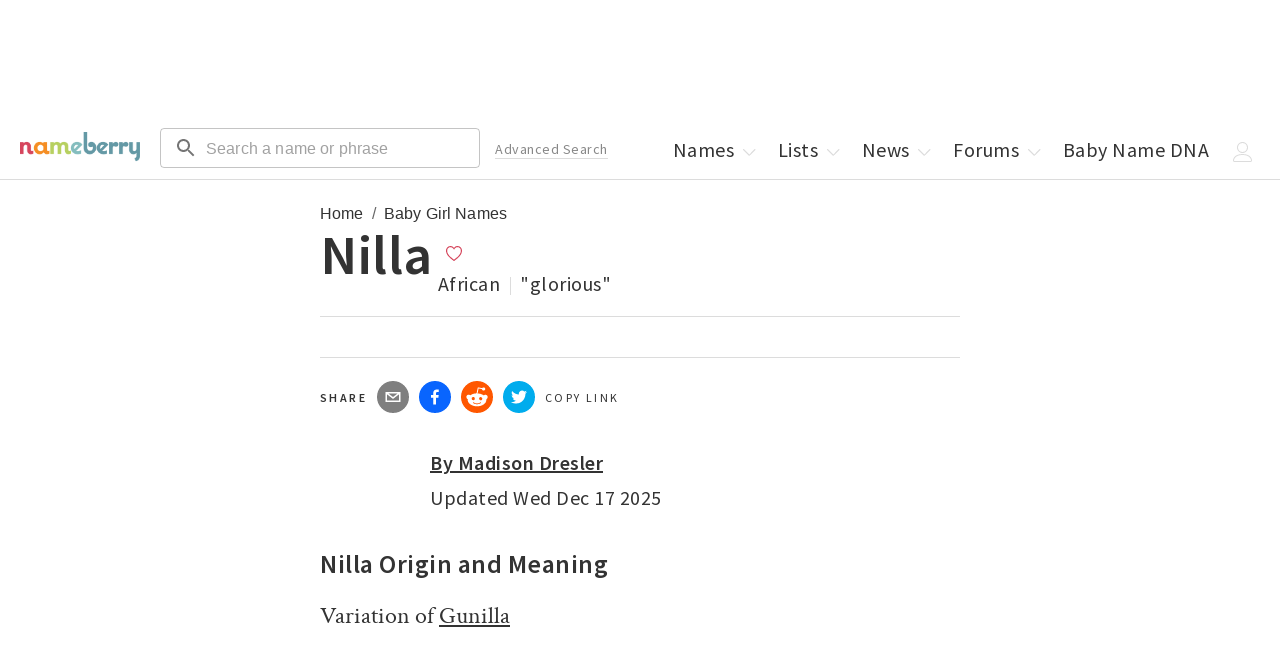

--- FILE ---
content_type: application/javascript; charset=utf-8
request_url: https://nameberry.com/_next/static/chunks/pages/b/%5BnameSlug%5D-44a024ba2f3ed50f.js
body_size: 11563
content:
try{let e="undefined"!=typeof window?window:"undefined"!=typeof global?global:"undefined"!=typeof globalThis?globalThis:"undefined"!=typeof self?self:{},n=(new e.Error).stack;n&&(e._sentryDebugIds=e._sentryDebugIds||{},e._sentryDebugIds[n]="0dc2ae68-7dd9-4cc3-ac49-c05fb7b11f13",e._sentryDebugIdIdentifier="sentry-dbid-0dc2ae68-7dd9-4cc3-ac49-c05fb7b11f13")}catch(e){}(self.webpackChunk_N_E=self.webpackChunk_N_E||[]).push([[1736],{14963:function(e,n,a){(window.__NEXT_P=window.__NEXT_P||[]).push(["/b/[nameSlug]",function(){return a(10137)}])},75541:function(e,n,a){"use strict";a.d(n,{Z:function(){return Breadcrumbs}});var s=a(85893),t=a(2962),i=a(24863),r=a(45697),o=a.n(r),l=a(12963);function Breadcrumbs(e){let{breadcrumbs:n}=e,a=[{text:"Home",url:"/"}].concat(n);return(0,s.jsxs)(s.Fragment,{children:[(0,s.jsx)(t.gR,{itemListElements:a.map((e,n)=>({position:n+1,name:(0,i.lc)(e.text),item:"https://nameberry.com".concat(e.url)}))}),(0,s.jsx)(l.Z,{children:a.map(e=>(0,s.jsx)("a",{href:e.url,"data-testid":"next-link","data-prefetch":"false",children:(0,s.jsx)("span",{children:e.text})},e.url))})]})}Breadcrumbs.propTypes={breadcrumbs:o().arrayOf(o().shape()).isRequired}},58051:function(e,n,a){"use strict";a.d(n,{Z:function(){return Byline}});var s=a(85893),t=a(25444);a(67294);var i=a(45697),r=a.n(i),o=a(27118),l=a.n(o);function Byline(e){var n;let{className:a="",updatedAt:i,author:r}=e,o=null!=r?r:{name:"Nameberry"};return o.headshotImage=null!==(n=o.headshotImage)&&void 0!==n?n:{file:{url:"/img/nameberry-logo-square.png"}},(0,s.jsxs)("div",{className:"".concat(l().Byline," ").concat(a," pb-20 pb-0-qm"),children:[(0,s.jsx)("div",{className:"w-60 h-60 w-80-qm h-80-qm fl-l -image mr-15 mr-30-qm relative round",children:(0,s.jsx)(t.Z,{src:"".concat(o.headshotImage.file.url),alt:o.name,layout:"fill"})}),(0,s.jsxs)("div",{className:"h-30 h-80-qm pt-10-qm pt-5",children:[(0,s.jsx)("div",{className:"mb-10-qm mb-5",children:o&&(o.slug?(0,s.jsx)("a",{className:"bold Author-name",href:"/blog/author/".concat(o.slug),"data-testid":"next-link","data-prefetch":"false",children:"By ".concat(o.name)}):(0,s.jsx)("span",{className:"bold Author-name",children:"By ".concat(o.name)}))}),(0,s.jsxs)("div",{children:["Updated ",i]})]})]})}Byline.defaultProps={className:""},Byline.propTypes={className:r().string,updatedAt:r().string.isRequired,author:r().shape().isRequired}},51333:function(e,n,a){"use strict";a.d(n,{Z:function(){return CollectionLinks}});var s=a(85893),t=a(45697),i=a.n(t),r=a(24863),o=a(78046),l=a(21387),c=a(7258),m=a.n(c);function CollectionLinks(e){let{className:n="",linkedPages:a}=e;return(0,s.jsx)("ul",{className:"".concat(m().CollectionLinks," mb-30 ").concat(n),children:a.map(e=>{var a,t;let{url:i,text:c}=e.fields,m=(0,r.Kw)(i);return(0,s.jsx)("li",{className:"Listing-link ".concat(n," block"),children:(0,s.jsxs)("a",{href:m,className:"block pt-15 pb-15 bdb-gray-light","data-testid":"next-link","data-prefetch":"false",children:[(0,s.jsx)("span",{dangerouslySetInnerHTML:{__html:c}}),(0,s.jsx)(l.Z,{width:"20px",height:"20px",className:"fl-r",children:(0,s.jsx)(o.Z,{})})]})},(null==e?void 0:null===(a=e.sys)||void 0===a?void 0:a.id)||e.id||(null==e?void 0:null===(t=e.fields)||void 0===t?void 0:t.url))})})}CollectionLinks.defaultProps={className:""},CollectionLinks.propTypes={className:i().string,linkedPages:i().arrayOf(i().shape()).isRequired}},42732:function(e,n,a){"use strict";a.d(n,{Z:function(){return CollectionLists}});var s=a(85893),t=a(1189),i=a(67294),r=a(45697),o=a.n(r),l=a(78046),c=a(21387),m=a(71877),d=a.n(m);function CollectionLists(e){let{className:n="",collection:a,showPublicPrivate:r=!1,hideAds:o=!1}=e;return(0,s.jsx)("ul",{className:"".concat(d().CollectionLists," ").concat(n),children:a.map((e,a)=>(0,s.jsxs)(i.Fragment,{children:[(0,s.jsx)("li",{className:"".concat(n," block"),children:(0,s.jsxs)("a",{href:e.canonical_url,className:"block pt-15 pb-15 bdb-gray-light",children:[r&&void 0!==e.is_public&&(0,s.jsx)("span",{className:"t-label mr-10 ".concat(0===e.is_public?"strawberry":"light-green"," "),children:0===e.is_public?"private":"public"}),e.name,(0,s.jsx)(c.Z,{width:"20px",height:"20px",className:"fl-r",children:(0,s.jsx)(l.Z,{})})]})}),!o&&a>0&&a%10==0&&(0,s.jsx)(t.Z,{className:"mb-20 mt-20"})]},e.id||e.canonical_url))})}CollectionLists.defaultProps={className:"",showPublicPrivate:!1,hideAds:!1},CollectionLists.propTypes={className:o().string,collection:o().arrayOf(o().shape()).isRequired,showPublicPrivate:o().bool,hideAds:o().bool}},26709:function(e,n,a){"use strict";a.d(n,{Z:function(){return DnaProp}});var s=a(85893),t=a(11163),i=a(82317),r=a.n(i);function DnaProp(){let e=(0,t.useRouter)();return(0,s.jsxs)("div",{className:"".concat(r().DnaProp," w-100pct mt-30 mb-30 p-40-qm p-20"),children:[(0,s.jsx)("h1",{className:"hed mb-30 mb-20-qm",children:"Find your type."}),(0,s.jsx)("div",{className:"dek mb-50 mb-30-qm",children:"Analyze your Baby Name DNA and find the names that match your unique style."}),(0,s.jsx)("div",{className:"button",children:(0,s.jsx)("button",{className:"button",onClick:()=>e.push("/dna/quiz"),type:"button",children:"Start Baby Name DNA"})})]})}},25444:function(e,n,a){"use strict";a.d(n,{Z:function(){return Image}});var s=a(85893),t=a(89755),i=a.n(t);a(67294);var r=a(24863),o=a(45697),l=a.n(o);function Image(e){var n;let{width:a,height:t,priority:o=!1,alt:l,sizes:c,layout:m="responsive",objectFit:d,src:u,image:b}=e,p=u||(null==b?void 0:null===(n=b.file)||void 0===n?void 0:n.url),h=p,g=null!=l?l:null==b?void 0:b.title;return h?(h=(0,r.c)(h))?(0,s.jsx)(i(),{src:h,sizes:c,alt:g,layout:m,width:a,height:t,priority:o,objectFit:d}):void 0:null}Image.defaultProps={priority:!1,layout:"responsive",image:{},width:void 0,height:void 0,sizes:void 0,objectFit:void 0},Image.propTypes={width:l().number,height:l().number,priority:l().bool,alt:l().string.isRequired,sizes:l().string,layout:l().string,objectFit:l().string,src:l().string.isRequired,image:l().shape()}},51772:function(e,n,a){"use strict";a.d(n,{Z:function(){return Loader}});var s=a(85893),t=a(65779),i=a.n(t),r=a(67294),o=a(81086),l=a.n(o);function Loader(){let e=["#D6455D","#E87F97","#F48D25","#F7AD63","#618F96","#80BDBB","#6AAF56","#B8CC7A"],[n,a]=(0,r.useState)(0);return setTimeout(()=>{a(n===e.length-1?0:n+1)},200),(0,s.jsx)("div",{className:l().Loader,children:(0,s.jsx)(i(),{height:50,width:5,color:e[n]})})}},55618:function(e,n,a){"use strict";a.d(n,{Z:function(){return PageSectionTitle}});var s=a(85893),t=a(45697),i=a.n(t),r=a(86592),o=a.n(r);function PageSectionTitle(e){let{className:n="",children:a,hed:t}=e;return(0,s.jsx)("div",{className:o().PageSectionTitle,children:(0,s.jsx)("h2",{className:"".concat(n," t-label f-0 t-reset-qm f-2-qm bold-qm pt-10 pt-30-qm mt-40 mt-30-qm mb-30"),children:(0,s.jsx)("span",{className:"-text",children:a||t})})})}PageSectionTitle.defaultProps={className:"",children:null,hed:null},PageSectionTitle.propTypes={className:i().string,children:i().node,hed:i().string}},43575:function(e,n,a){"use strict";a.d(n,{Z:function(){return SharingTools}});var s=a(85893),t=a(67294),i=a(74855),r=a(45697),o=a.n(r),l=a(23784),c=a(68258),m=a(76451),d=a.n(m);function SharingTools(e){let{shareMessage:n,className:a}=e,[r,o]=(0,t.useState)(!1),[m,u]=(0,t.useState)(),[b,p]=(0,t.useState)();(0,t.useEffect)(()=>{u(window.location.href),p(document.title)},[u,p]);let handleShareClick=e=>{(0,l.x8)(e,m,b)};return(0,s.jsxs)("div",{className:"Sharing-tools flex ".concat(a),children:[(0,s.jsx)("span",{className:"inline-flex t-label bold pt-12 mr-10",children:"Share"}),(0,s.jsx)(c.cG,{className:"mr-10",url:m,subject:b,body:"".concat(n,":  "),onClick:()=>handleShareClick("email"),children:(0,s.jsx)(c.LQ,{size:32,round:!0})}),(0,s.jsx)(c.Dk,{className:"mr-10",url:m,quote:n,onClick:()=>handleShareClick("facebook"),children:(0,s.jsx)(c.Vq,{size:32,round:!0})}),(0,s.jsx)(c.iR,{className:"mr-10",url:m,onClick:()=>handleShareClick("reddit"),children:(0,s.jsx)(c.MP,{size:32,round:!0})}),(0,s.jsx)(c.B,{className:"mr-10",url:m,title:null!=n?n:b,via:"nameberry",onClick:()=>handleShareClick("twitter"),children:(0,s.jsx)(c.Zm,{size:32,round:!0})}),(0,s.jsx)(i.CopyToClipboard,{text:m,onCopy:()=>{(0,l.x8)("copy_link",m,b),o(!0)},children:(0,s.jsx)("div",{className:"".concat(d().CopyLink," inline-flex pt-12 mr-10 copy-link mb-10 t-label"),children:r?"Link copied!":"Copy link"})})]})}SharingTools.defaultProps={className:"",shareMessage:"I thought you might enjoy this feature that I found on Nameberry"},SharingTools.propTypes={shareMessage:o().string,className:o().string}},52009:function(e,n,a){"use strict";a.d(n,{Z:function(){return Connatix}});var s=a(85893),t=a(21387);function Connatix(){return(0,s.jsx)(t.Z,{display:"flex",justifyContent:"center",children:(0,s.jsx)(t.Z,{width:"75%",alignContent:"center",sx:{pb:3},children:(0,s.jsx)("div",{id:"FreeStarVideoAdContainer",children:(0,s.jsx)("div",{id:"freestar-video-parent",children:(0,s.jsx)("div",{id:"freestar-video-child"})})})})})}},24863:function(e,n,a){"use strict";a.d(n,{MS:function(){return canonicalize},Kw:function(){return cleanInternalUrl},As:function(){return formDataToObject},Pw:function(){return getGoogleAnalyticsUserIdFromBrowserCookie},nZ:function(){return objectToQueryString},c:function(){return rewriteImageSrc},lc:function(){return schemaEscape}});let s={"/blog/most-popular-baby-names-2017":"/","/blog/the-most-popular-baby-names-of-2016-2":"/","/blog/baby-name-trends-2019":"/","/blog/hottest-baby-names-of-2017":"/","/blog/the-most-popular-baby-names-of-2019-so-far":"/","/blog/the-most-popular-baby-names-of-2017-so-far":"/","/blog/most-popular-baby-names-of-2014-so-far":"/","/blog/the-most-popular-baby-names-of-2016":"/","/blog/most-popular-names-2018":"/","/blog/new-top-baby-names-2019-so-far":"/","/blog/the-most-popular-names-of-2018":"/","/blog/hottest-baby-names-2016":"/","/blog/the-100-best-baby-names-for-2017":"/","/blog/baby-name-trends-2018":"/","/blog/baby-names-2012-the-hottest-new-choices":"/","/list/400/Cool-Guy-Names":"/blog/best-100-cool-unusual-boys-names","/blog/baby-names-2012-whats-hot-now":"/","/blog/they-named-the-baby-what-the-most-outrageous-new-names-of-2013":"/","/blog/the-hottest-baby-names-of-2011":"/","/blog/popular-girl-names":"/girls-names","/blog/unisex-baby-names-names-that-morphed-from-blue-to-pink":"/unisex-names","/blog/baby-name-trends-2016":"/","/blog/popular-boy-names":"/boys-names","/blog/the-top-baby-names-of-2014":"/","/blog/the-hottest-names-of-2015":"/","/userlist/view/31783":"/girls-names","/blog/cool-unusual-girls-names-the-best-100":"/girls-names","/list/418/Best-Cool-Unusual-Boys-Names":"/boys-names","/blog/baby-names-2013-14-top-trend-predictions":"/","/blog/baby-name-trends-2015-the-15-hottest":"/","/blog/baby-name-trends-2017":"/","/list/240/Cool-Girl-Names-from-Ancient-Cultures":"/list/197/Cool-Girl-Names-From-Around-the-World","/blog/most-popular-girls-names-2015":"/girls-names","/userlist/view/48140":"/boys-names","/blog/most-popular-baby-names-2016":"/","/userlist/view/122737":"/userlist/view/54877","/blog/girl-names-2013-our-100-most-popular-so-far":"/girls-names","/blog/unique-baby-names":"/unique-names","/blog/baby-names-2011-14-hottest-trends-to-track-now":"/","/list/177/Boy-Names-Kids-Consider-Cool":"/blog/best-100-cool-unusual-boys-names","/list/45/Unisex-Baby-Names":"/unisex-names","/blog/baby-names-2012-12-hottest-trends":"/","/blog/boy-names-the-top-100-of-2013-so-far":"/boys-names","/blog/most-popular-boys-names-2015":"/","/blog/popular-baby-names-2010-top-100-boys-names-so-far":"/boys-names","/blog/the-most-popular-baby-names-of-2018":"/","/list/354/Girl-Names-ALWAYS-in-the-Top-1000":"/girls-names","/blog/cool-unusual-boys-names-the-best-100":"/boys-names","/blog/hottest-baby-names-2018":"/","/blog/2016-baby-names-the-playground-analysis":"/","/blog/baby-names-2010-top-100-girls-names":"/girls-names","/blog/post-gender-baby-names":"/unisex-names","/blog/top-100-girl-names-of-2014":"/girls-names","/blog/top-baby-names-2010-100-most-popular-girls-names-so-far":"/girls-names","/blog/baby-names-2010-top-100-for-boys":"/boys-names","/blog/hottest-baby-name-trends-of-2010":"/","/blog/most-popular-baby-names-of-2017":"/","/blog/the-100-best-baby-names-right-now":"/","/blog/top-100-boy-names-of-2014":"/boys-names","/blog/top-girls-names-of-2012":"/girls-names","/blog/100-best-baby-names-2018":"/","/blog/cool-unusual-girls-names-100-excellent-choices":"/girls-names","/blog/our-top-100-girl-names-of-2013":"/girls-names","/blog/top-boy-names-2012":"/boys-names","/blog/unisex-names":"/unisex-names","/blog/baby-names-2014-top-12-trends":"/","/blog/popular-baby-names-2016":"/","/blog/the-most-outrageous-baby-names-of-2012":"/","/blog/top-girl-names-2011":"/girls-names","/blog/top-unisex-names-2013":"/unisex-names","/list/338/Unusual-Baby-Names":"/unique-names","/list/357/Boy-Names-ALWAYS-in-the-Top-1000":"/boys-names","/blog/baby-names-2014-our-14-newest-choices":"/","/blog/hot-baby-names-the-16-hottest-choices-of-2013-so-far":"/","/blog/top-boy-names-2011":"/boys-names","/blog/top-unisex-names-2011":"/unisex-names","/blog/what-are-your-favorite-gender-neutral-names":"/unisex-names","/blog/australian-names-digging-up-names-from-down-under":"/list/580/australian-names","/blog/baby-names-2012-the-new-babyberry-quarterly-report":"/","/blog/girls-names-2012-nameberrys-top-100":"/girls-names","/blog/girls-names-2013-our-8-newest-choices":"/girls-names","/blog/hottest-baby-girls-names-of-2017":"/girls-names","/blog/popular-baby-names-top-100-of-2016":"/","/blog/the-subconscious-bias-of-unisex-baby-name-trends":"/unisex-names","/list/22/Baby-Names-All-Your-Friends-Will-Think-Are-Cool":"/lists/category/cool-names","/blog/baby-names-2012-trend-predictions-2":"/","/blog/baby-names-of-2011-nameberry-newbies-so-far-this-year":"/","/blog/biggest-trendsetting-celebrity-baby-names-of-2015":"/","/blog/boys-names-2012-nameberrys-top-100":"/boys-names","/blog/girls-names-2010-most-popular-so-far":"/girls-names","/blog/girls-names-2011-the-secret-popularity-list":"/girls-names","/blog/most-popular-girls-names-of-2013-so-far":"/girls-names","/blog/so-you-want-a-unique-baby-name":"/unique-names","/blog/top-baby-names-2013-the-list-is-here":"/","/blog/unisex-names-toward-a-gender-free-ideal":"/unisex-names","/blog/12-awesome-arabic-names":"/baby-names/156/Arabic-Names","/blog/16-arabic-names-ready-to-import":"/baby-names/156/Arabic-Names","/blog/boys-names-2010-most-popular-so-far":"/boys-names","/blog/boys-names-2011-the-underground-popularity-list":"/boys-names","/blog/cool-boy-names":"/blog/best-100-cool-unusual-boys-names","/list/336/Popular-Baby-Names-for-Boys":"/boys-names","/blog/boys-names-2013-soft-new-choices":"/boys-names","/list/522/baby-names-everyone-thinks-are-cool":"/lists/category/cool-names","/userlist/view/37095":"/unique-names","/userlist/view/68888":"/lists/category/cool-names","/userlist/view/70136":"/list/580/australian-names","/blog/aussie-names-big-there-not-here":"/list/580/australian-names","/blog/australian-baby-names-whats-up-down-under":"/list/580/australian-names","/userlist/view/143096":"/userlist/view/35783","/userlist/view/147926":"/userlist/view/35783","/userlist/view/40009":"/userlist/view/35783"},formDataToObject=e=>{let n={};return e.forEach((e,a)=>{Object.prototype.hasOwnProperty.call(n,a)?(Array.isArray(n[a])||(n[a]=[n[a]]),n[a].push(e)):n[a]=e}),n},canonicalize=e=>{let n=s[e]||e;return"https://nameberry.com".concat(n)},schemaEscape=e=>e.replace(/"/g,'\\"').replace(/[\r\n]/g," "),objectToQueryString=e=>{let n=[];return Object.keys(e).forEach(a=>{n.push("".concat(encodeURIComponent(a),"=").concat(encodeURIComponent(e[a])))}),n.length>0?n.join("&"):null},rewriteImageSrc=e=>{let n=e;return(n=(n=(n=n.replace(/https?:\/\/wordpress.nameberry.com\/blog/,"https://nb-wp-imgix.imgix.net/blog")).replace(/https?:\/\/blog-migration.nameberry.com\/blog/,"https://nb-wp-imgix.imgix.net/blog")).replace(/(http:|https:|)\/\/images.ctfassets.net/,"https://nb-contentful-imgix.imgix.net")).replace(/https?:\/\/nameberry.wpengine.com\/wp-content\/uploads/,"https://nb-wpengine-imgix.imgix.net")},extractGoogleAnalyticsUserIdFromCookie=e=>{if(e){let n=e.split(".");if(n.length>=4){let e=n.slice(-2);return e.join("_")}}},getBrowserCookie=e=>{if("object"!=typeof document||"string"!=typeof document.cookie)return;let n="".concat(e,"="),a=decodeURIComponent(document.cookie),s=a.split(";");for(let e=0;e<s.length;e+=1){let a=s[e];for(;" "===a.charAt(0);)a=a.substring(1);if(0===a.indexOf(n))return a.substring(n.length,a.length)}},getGoogleAnalyticsUserIdFromBrowserCookie=e=>{let n=getBrowserCookie(e);if(n)return extractGoogleAnalyticsUserIdFromCookie(n)},cleanInternalUrl=e=>{let n=e;return(!e.includes("http")||e.includes("nameberry.com"))&&(n=e.toLowerCase()),n}},10137:function(e,n,a){"use strict";a.r(n),a.d(n,{__N_SSG:function(){return er},default:function(){return Name}});var s=a(85893),t=a(11163),i=a(12918),r=a.n(i),o=a(44864),l=a(20243),c=a(64394),m=a(45697),d=a.n(m),u=a(6585),b=a.n(u);function Pronunciation(e){let{className:n="",text:a}=e;return(0,s.jsx)("div",{className:"".concat(b().Pronunciation," ").concat(n),children:(0,s.jsx)("span",{className:"f-0 gray-mid",children:a})})}Pronunciation.defaultProps={className:""},Pronunciation.propTypes={className:d().string,text:d().string.isRequired};var p=a(32156),h=a.n(p),g=a(67294),f=a(21387),y=a(19174),x=a.n(y);function NameMeaningOrigin(e){let{className:n="",meaning:a,origin:t}=e;return(0,s.jsxs)("div",{className:"".concat(x().NameMeaningOrigin," ").concat(n),children:[t&&(0,s.jsx)("div",{dangerouslySetInnerHTML:{__html:h()(t,{allowedTags:["em"]})}}),t&&a&&(0,s.jsx)("span",{className:x().Divider}),a&&(0,s.jsx)(f.Z,{children:a})]})}NameMeaningOrigin.defaultProps={className:""},NameMeaningOrigin.propTypes={className:d().string,meaning:d().string.isRequired,origin:d().string.isRequired};var j=a(31246),v=a(70498),N=a.n(v),w=a(3610),_=a.n(w),k=a(55618),C=a(29009),Z=a(77180),S=a(56880),R=a(26050),P=a(75358),q=a(3023),T=a(14195),L=a(17887),A=a.n(L);let CustomTooltip=e=>{var n,a,t,i,r,o,l,c;let{active:m,payload:d}=e,u=!!(null===(a=d[0])||void 0===a?void 0:null===(n=a.payload)||void 0===n?void 0:n.month),b=null===(i=d[0])||void 0===i?void 0:null===(t=i.payload)||void 0===t?void 0:t.rank;if(m&&d&&d.length){let e=(null===(o=d[0])||void 0===o?void 0:null===(r=o.payload)||void 0===r?void 0:r.month)||1,n="".concat(null===(c=d[0])||void 0===c?void 0:null===(l=c.payload)||void 0===l?void 0:l.year,"-").concat(e<10?"0".concat(e):e,"-15"),a=new Date(n);return(0,s.jsx)("div",{className:A().CustomTooltip,children:(0,s.jsxs)("p",{className:"label",children:[b,(0,s.jsx)("span",{children:"|"}),u?"".concat(["Jan","Feb","Mar","Apr","May","Jun","Jul","Aug","Sept","Oct","Nov","Dec"][a.getMonth()]," "):"",a.getFullYear()]})})}return null};function NameChart(e){let{rankings:n}=e,a=n.sort((e,n)=>e.year-n.year||e.month-n.month),t=(e=>{let n=e[0],a=e[e.length-1],s=n.year,t=a.year,i=[];for(let e=s;e<t;e+=1)e%(n.month?1:10)==0&&i.push(e);return i.push(t),i})(a);return(0,s.jsx)("div",{className:"Name-chart",id:"chart",children:(0,s.jsx)(C.h,{width:"100%",height:400,children:(0,s.jsxs)(Z.w,{data:a,margin:{left:-20},children:[(0,s.jsx)(S.x,{type:"linear",dataKey:"rank",stroke:"#8884d8",dot:!1,activeDot:!0}),(0,s.jsx)(R.u,{content:(0,s.jsx)(CustomTooltip,{})}),(0,s.jsx)(P.B,{type:"number",domain:[0,1e3],reversed:!0,interval:"preserveStartEnd",ticks:[0,200,400,600,800,1e3],tickLine:!0,tick:{fontSize:"12px"}}),(0,s.jsx)(q.K,{dataKey:"year",tick:{fontSize:"12px"},ticks:t}),(0,s.jsx)(T.q,{strokeDasharray:"5 5",vertical:!1})]})})})}CustomTooltip.defaultProps={active:!1,payload:[]},CustomTooltip.propTypes={active:d().bool,payload:d().arrayOf(d().shape())},NameChart.propTypes={rankings:d().arrayOf(d().shape()).isRequired};var B=a(30163),D=a(42732),I=a(51797),E=a(61903),M=a(69417),F=a(33299),O=a(24863);function EditableReference(e){let{className:n="",object:a,canContribute:i,newItem:r,nameId:o,type:c,setOpen:m,setEditableCollection:d}=e,[u,b]=(0,g.useState)({notes:"",reference:"",...a}),{data:p}=(0,F.useSession)(),h=(0,t.useRouter)(),y=h.asPath.split("?")[0],x=i&&(null==a?void 0:a.created_by)===(null==p?void 0:p.user.user_id),[j,v]=(0,g.useState)(r),N="Reference",w="Notes";switch(c){case"FamousPeopleRef":N="Famous Person",w="Notes";break;case"PopCultureRef":N="Pop Culture Reference",w="Notes";break;case"IntlVariationRef":N="Variation",w="Origin";break;case"NicknameRef":N="Nickname",w="Notes"}let revalidate=()=>{fetch("/api/revalidate?path=".concat(y))},updateNameReference=async e=>{var n;let a=await l.GB.put("/name_references",e);d(null==a?void 0:null===(n=a.data)||void 0===n?void 0:n.name_references),m(!0),revalidate()},createNameReference=async e=>{var n;let a=await l.GB.post("/name_references",e);d(null==a?void 0:null===(n=a.data)||void 0===n?void 0:n.name_references),b({}),v(!0),m(!0),revalidate()},deleteNameReference=async e=>{var n;v(!1);let a=await l.GB.delete("/name_references",{data:{name_reference_id:e.name_reference_id}});d(null==a?void 0:null===(n=a.data)||void 0===n?void 0:n.name_references),revalidate()};return(0,s.jsxs)("li",{className:"Listing-famous-person ".concat(n," pt-15 pb-15 bdb-gray-light w-100pct flex"),id:null==u?void 0:u.name_reference_id,children:[j?(0,s.jsxs)("form",{className:"w-100pct flex",onSubmit:e=>{let n=new FormData(e.target),a=(0,O.As)(n);r?createNameReference(a):updateNameReference(a),v(!1)},children:[!r&&(0,s.jsx)("input",{type:"hidden",name:"name_reference_id",value:u.name_reference_id}),(0,s.jsx)("input",{type:"hidden",name:"name_id",value:o}),(0,s.jsx)("input",{type:"hidden",name:"type",value:c}),(0,s.jsx)(f.Z,{className:"w-50pct w-33pct-ql p-5",children:(0,s.jsx)(E.Z,{id:"outlined-basic",label:N,variant:"outlined",name:"reference",value:u.reference,fullWidth:!0,onChange:e=>{b({...u,reference:e.target.value})}})}),(0,s.jsx)(f.Z,{className:"w-50pct w-33pct-ql p-5",children:(0,s.jsx)(E.Z,{id:"outlined-basic",label:w,variant:"outlined",name:"notes",value:u.notes,fullWidth:!0,onChange:e=>{b({...u,notes:e.target.value})}})}),(0,s.jsxs)(f.Z,{className:"w-100pct w-33pct-ql t-right",m:"auto",children:[(0,s.jsx)(M.Z,{type:"submit",variant:"contained",size:"large",sx:{marginLeft:"5px"},children:"Save"}),!r&&(0,s.jsxs)(s.Fragment,{children:[(0,s.jsx)(M.Z,{varaint:"outlined",size:"large",onClick:()=>deleteNameReference(u),sx:{color:"red",marginLeft:"5px"},children:"Delete"}),(0,s.jsx)(M.Z,{varaint:"outlined",size:"large",onClick:()=>v(!1),sx:{marginLeft:"5px"},children:"Cancel"})]})]})]}):(0,s.jsxs)(s.Fragment,{children:[(0,s.jsx)(f.Z,{className:"w-50pct w-33pct-ql",children:u.reference}),(0,s.jsx)(f.Z,{className:"flex-1 f-1",children:u.notes})]}),i&&x&&!j&&(0,s.jsx)(f.Z,{m:"auto",children:(0,s.jsx)(M.Z,{children:(0,s.jsx)(I.Z,{onClick:()=>v(!0),fontSize:"large",style:{cursor:"pointer"}})})})]})}EditableReference.defaultProps={className:"",newItem:!1,object:{}},EditableReference.propTypes={className:d().string,object:d().shape(),canContribute:d().bool.isRequired,newItem:d().bool,nameId:d().number.isRequired,type:d().string.isRequired,setOpen:d().func.isRequired,setEditableCollection:d().func.isRequired};var z=a(5970),U=a(66242),G=a(44267);function EditableCollection(e){let{className:n="",collection:a,title:t,nameId:i,type:r}=e,o="FamousPeopleRef"===r?"a notable person":r;o="PopCultureRef"===r?"a pop culture reference":o,o="IntlVariationRef"===r?"an international variation":o,o="NicknameRef"===r?"a nickname":o;let{data:l}=(0,F.useSession)(),c=!!(null==l?void 0:l.user),[m,d]=g.useState(a),[u,b]=g.useState(!1);return(0,s.jsxs)(s.Fragment,{children:[(0,s.jsx)(z.Z,{anchorOrigin:{vertical:"bottom",horizontal:"center"},open:u,onClose:()=>{b(!1)},message:"Thank you for your submission!",autoHideDuration:3e3}),(0,s.jsx)(k.Z,{children:t}),(0,s.jsxs)("ul",{className:"Collection-famous-people ".concat(n),children:[m.map(e=>(0,s.jsx)(g.Fragment,{children:(0,s.jsx)(EditableReference,{object:e,canContribute:c,nameId:i,type:r,setOpen:b,setEditableCollection:d},e.name_reference_id)},e.name_reference_id)),c&&m&&(0,s.jsxs)(f.Z,{children:[(0,s.jsx)(U.Z,{sx:{backgroundColor:"#eeeeee"},children:(0,s.jsxs)(G.Z,{children:[(0,s.jsx)("h3",{children:"Help us build Nameberry"}),(0,s.jsxs)("p",{className:"t-copy",children:["We are always looking for more references to add to our database. If you have ",o," in mind, please let us know."]})]})}),(0,s.jsx)(EditableReference,{newItem:!0,canContribute:c,nameId:i,type:r,setOpen:b,setEditableCollection:d},"new")]})]})]})}EditableCollection.defaultProps={className:""},EditableCollection.propTypes={className:d().string,collection:d().arrayOf(d().shape()).isRequired,title:d().string.isRequired,nameId:d().number.isRequired,type:d().string.isRequired};var V=a(2962),W=a(1189),H=a(52009),K=a(51772),Y=a(23784),J=a(75541),Q=a(43575),X=a(46516),$=a(90883),ee=a(26709),en=a(63885),ea=a(58051),es=a(46462),et=a(17162),ei=a(51333),er=!0;function Name(e){let{name:n,otherName:a,ssaRankings:i,nbRankings:m,author:d}=e,u=(0,t.useRouter)(),[b,p]=(0,g.useState)(null),{data:f}=(0,F.useSession)(),y=!!(null==f?void 0:f.user),{heartedNameIds:x}=(0,es.re)(),[v,w]=(0,g.useState)([]),[C,Z]=(0,g.useState)([]),S=i&&i.length>0,R=m&&m.length>0,P=n.recommended_names&&n.recommended_names.length>0,q=v&&v.length>0,T=n.famous_people&&n.famous_people.length>0,L=n.pop_culture_references&&n.pop_culture_references.length>0,A=n.intl_variations&&n.intl_variations.length>0,I=n.nicknames&&n.nicknames.length>0,E=n.blog_refs&&n.blog_refs.length>0,M=n.forum_refs&&n.forum_refs.length>0,z=[];S&&z.push({fields:{url:"#us-popularity-graph",text:"".concat(n.name," Rank in US Top 1000")}}),R&&z.push({fields:{url:"#nameberry-popularity-graph",text:"".concat(n.name," Rank in Nameberry Top 1000")}}),P&&z.push({fields:{url:"#similar-names",text:"Names Similar to ".concat(n.name)}}),q&&z.push({fields:{url:"#lists",text:"Lists Containing the name ".concat(n.name)}}),T&&z.push({fields:{url:"#famous-people",text:"Famous People Named ".concat(n.name)}}),L&&z.push({fields:{url:"#pop-culture",text:"The name ".concat(n.name," in Pop Culture")}}),A&&z.push({fields:{url:"#intl-variations",text:"International Variations of the name ".concat(n.name)}}),I&&z.push({fields:{url:"#nicknames",text:"Nicknames for the name ".concat(n.name)}}),E&&z.push({fields:{url:"#blog-posts",text:"The name ".concat(n.name," in Nameberry Blog Posts")}}),M&&z.push({fields:{url:"#forum-posts",text:"The name ".concat(n.name," in Nameberry Forums")}}),(0,g.useEffect)(()=>{if(n){Y.L9("nbNameView",{nb_gender:n.gender,nb_name:n.name,nb_name_id:n.id});let fetchTrendData=async()=>{try{let e=await l.GB.get("/nameview/stats/".concat(n.id));p(Math.abs(null==e?void 0:e.data.delta))}catch(e){}};if(fetchTrendData(),n.description){let e=h()(n.description,{allowedAttributes:{a:["href","target","class"],span:["class"]},allowedTags:["a","br","p","span","em"]});Z(e.split(/<br ?\/><br ?\/>/i))}}},[n]),(0,g.useEffect)(()=>{if(!n)return;let e=n.lists||[];e.push({name:"".concat("M"===n.gender?"Boys":"Girls"," Names That Start With ").concat(n.name[0]),canonical_url:"/search/".concat("M"===n.gender?"boys-names":"girls-names","/").concat(n.name[0].toLowerCase())}),w(e)},[n]);let computeMetaDescription=e=>{if(!e)return null;let n="".concat(e.name," is a ").concat("M"===e.gender?"boy":"girl","'s name ");return e.origins&&e.origins.length>0&&(n="".concat(n," of ").concat(e.origins.map(e=>e.name).join(", ")," origin")),e.meaning&&(n="".concat(n," meaning ").concat(e.meaning)),n="".concat(n,".  "),e.rank&&(n="".concat(n).concat(e.name," is the ").concat(e.rank," ranked ").concat("M"===e.gender?"male":"female"," name by popularity.")),n};if(u.isFallback){var U;return(0,s.jsx)(c.Z,{children:(0,s.jsx)("div",{className:"grid-container",children:(0,s.jsx)("div",{className:"flex pt-50",children:(0,s.jsx)("div",{className:"flex-1 Name--container",children:(0,s.jsx)("div",{className:"gl gr",children:(0,s.jsxs)("div",{className:"pb-20 flex",children:[(0,s.jsx)("h1",{className:"f-3 f-4-qm bold",children:null==u?void 0:null===(U=u.query)||void 0===U?void 0:U.nameSlug}),(0,s.jsx)(K.Z,{})]})})})})})})}if(!u.isFallback&&!n)return(0,s.jsx)(r(),{statusCode:404});let G=[{text:"Baby ".concat((null==n?void 0:n.gender)==="M"?"Boy":"Girl"," Names"),url:(null==n?void 0:n.gender)==="M"?"/boys-names":"/girls-names"}];return(0,s.jsxs)(c.Z,{children:[(0,s.jsx)(V.PB,{title:"".concat(n.name," - Baby Name Meaning, Origin, and Popularity for a ").concat("M"===n.gender?"Boy":"Girl"),description:computeMetaDescription(n),canonical:(0,O.MS)(u.asPath),openGraph:{url:(0,O.MS)(u.asPath),title:"".concat(n.name," - Baby Name Meaning, Origin, and Popularity"),description:computeMetaDescription(n),images:[{url:en.Ho}]}}),(0,s.jsxs)("div",{className:"flex-1 Name--container",children:[(0,s.jsx)(J.Z,{breadcrumbs:G}),(0,s.jsxs)("div",{className:"pb-20 bdb-gray-light flex",children:[(0,s.jsxs)("h1",{className:"f-3 f-4-qm bold",children:[n.is_on_fire&&(0,s.jsx)("a",{href:"/search/hottest-names-starting-with/".concat(n.name[0].toLowerCase()),children:"\uD83D\uDD25"}),n.name]}),(0,s.jsxs)("div",{className:"mt-7-qm pt-5 w-auto-qm ml-5",children:[(0,s.jsxs)("div",{className:"mb-7",children:[(0,s.jsx)(et.Z,{objectClass:"name",objectId:null==n?void 0:n.id,gender:null==n?void 0:n.gender}),(0,s.jsx)(Pronunciation,{name:n,text:n.pronunciation})]}),(0,s.jsx)(NameMeaningOrigin,{origin:n.origin||n.derived_origins[0]||"",meaning:n.meaning||n.derived_meanings[0]||""})]})]}),0!==b&&(0,s.jsxs)("div",{className:"pt-20 pb-20 ".concat(b>=0?"light-green":"strawberry"," f-0 bdb-gray-light mb-10"),children:[b&&(0,s.jsxs)(s.Fragment,{children:[(0,s.jsxs)(j.Z,{className:"".concat(b>=0?"light-green":"strawberry"),children:[b>=0&&(0,s.jsx)(N(),{}),b<0&&(0,s.jsx)(_(),{})]}),(0,s.jsxs)("strong",{className:"bold",children:[b,"%"]})," this week"]}),(0,s.jsx)("div",{className:"relative fl-r w-35",children:(0,s.jsx)("span",{"data-popover":"name_options",className:"mr-10 pointer"})})]}),(0,s.jsx)("div",{className:"mb-20 mt-20",children:(0,s.jsx)(Q.Z,{})}),(0,s.jsx)("div",{className:"mt-10 mb-30",children:(0,s.jsx)(ea.Z,{updatedAt:new Date(Date.now()-864e5).toDateString(),author:d})}),a&&(0,s.jsxs)("div",{style:{textAlign:"center",borderStyle:"solid",borderWidth:"1px",borderColor:"M"===a.gender?"#74bee2":"#d5465c",padding:"10px",borderRadius:"20px"},children:[(0,s.jsx)("strong",{children:(0,s.jsxs)("a",{style:{textDecoration:"underline",color:"M"===a.gender?"#74bee2":"#d5465c"},href:a.canonical_url,children:["Show me ",a.name," as a"," ","M"===a.gender?"boy":"girl","'s name →"," "]})})," "]}),(0,s.jsx)("div",{className:"pb-5 w-100cpt",children:(0,s.jsxs)("div",{className:"mb-20",children:[C.length>0&&(0,s.jsxs)(s.Fragment,{children:[(0,s.jsxs)("h2",{className:"f-2 bold mb-20 mt-30",children:[n.name," Origin and Meaning"]}),(0,s.jsx)("div",{className:"t-copy mb-20",children:n.auto_text}),C.map((e,n)=>(0,s.jsxs)(g.Fragment,{children:[(0,s.jsx)("div",{className:"t-copy",children:(0,s.jsx)("p",{dangerouslySetInnerHTML:{__html:e},className:"pb-20"})}),0===n&&(0,s.jsx)(W.Z,{className:"mt-30 mb-30"})]},e.length))]}),0===C.length&&n.relating_names.length>0&&(0,s.jsxs)(s.Fragment,{children:[(0,s.jsxs)("h2",{className:"f-2 bold mb-20 mt-30",children:[n.name," Origin and Meaning"]}),(0,s.jsxs)("div",{className:"t-copy",children:["Variation of"," ",(0,s.jsx)("a",{className:"".concat("M"===n.relating_names[0].gender?"-male":"-female"),href:n.relating_names[0].canonical_url,children:n.relating_names[0].name})]})]}),0===C.length&&0===n.relating_names.length&&n.popularity_auto_text&&(0,s.jsx)("div",{className:"t-copy mt-30 mb-20",children:n.popularity_auto_text})]})}),(0,s.jsx)(H.Z,{}),(0,s.jsx)(ei.Z,{linkedPages:z}),(0,s.jsx)(W.Z,{className:"mb-20 mt-20"}),S&&(0,s.jsxs)("div",{id:"us-popularity-graph",children:[(0,s.jsxs)("div",{className:"relative",children:[(0,s.jsxs)("span",{className:"absolute top-10 mt--2 gray-mid top-30-qm gr right-0 f-0 z-2 none block-qm",children:["# ",n.rank," in the US"]}),(0,s.jsxs)(k.Z,{children:[n.name," Rank in US Top 1000"]})]}),(0,s.jsx)("div",{className:"Name--chart relative",children:(0,s.jsx)(NameChart,{rankings:i})}),(0,s.jsx)(W.Z,{className:"mb-20 mt-20"})]}),R&&(0,s.jsxs)("div",{id:"nameberry-popularity-graph",children:[(0,s.jsxs)("div",{className:"relative",children:[(0,s.jsxs)("span",{className:"absolute top-10 mt--2 gray-mid top-30-qm gr right-0 f-0 z-2",children:["# ",n.nb_rank," on Nameberry"]}),(0,s.jsxs)(k.Z,{children:[n.name," Rank in Nameberry Top 1000"]})]}),(0,s.jsx)("div",{className:"Name--chart relative",children:(0,s.jsx)(NameChart,{rankings:m})}),(0,s.jsx)(W.Z,{className:"mb-20 mt-20"})]}),n.popularity&&n.popularity.length>0&&(0,s.jsxs)(k.Z,{children:["Popularity of the name ",n.name]}),n.popularity&&n.popularity.length>0&&(0,s.jsxs)(s.Fragment,{children:[(0,s.jsx)(B.Z,{objects:n.popularity,hideHearts:!0}),(0,s.jsx)(W.Z,{className:"mb-20 mt-20"})]}),P&&(0,s.jsxs)("div",{id:"similar-names",children:[(0,s.jsxs)(k.Z,{children:[n.recommended_names.length," Names Similar to ",n.name]}),(0,s.jsxs)("div",{className:"mb-20",children:["These ",n.recommended_names.length," names were selected by our users that were looking for other names like ",n.name,"."]}),(0,s.jsx)(o.Z,{names:n.recommended_names,hearted:x,hideAds:!0}),(0,s.jsx)(W.Z,{className:"mb-20 mt-20"})]}),q&&(0,s.jsxs)("div",{id:"lists",children:[(0,s.jsxs)(k.Z,{children:["Lists containing the name ",n.name]}),(0,s.jsx)(D.Z,{collection:v}),(0,s.jsx)(W.Z,{className:"mb-20 mt-20"}),(0,s.jsx)(D.Z,{collection:n.autolists.filter(e=>[6,37,38].includes(e.autolist_def_id))})]}),(T||y)&&(0,s.jsxs)("div",{id:"famous-people",children:[(0,s.jsx)(EditableCollection,{title:"Famous People Named ".concat(n.name),collection:n.famous_people||[],nameId:n.id,type:"FamousPeopleRef"}),(0,s.jsx)(W.Z,{className:"mb-20 mt-20"})]}),(L||y)&&(0,s.jsxs)("div",{id:"pop-culture",children:[(0,s.jsx)(EditableCollection,{title:"The name ".concat(n.name," in Pop Culture"),collection:n.pop_culture_references||[],nameId:n.id,type:"PopCultureRef"}),(0,s.jsx)(W.Z,{className:"mb-20 mt-20"})]}),(A||y)&&(0,s.jsxs)("div",{id:"intl-variations",children:[(0,s.jsx)(EditableCollection,{title:"International Variations of the name ".concat(n.name),collection:n.intl_variations||[],nameId:n.id,type:"IntlVariationRef"}),(0,s.jsx)(W.Z,{className:"mb-20 mt-20"})]}),(I||y)&&(0,s.jsxs)("div",{id:"nicknames",children:[(0,s.jsx)(EditableCollection,{title:"Nicknames for the name ".concat(n.name),collection:n.nicknames||[],nameId:n.id,type:"NicknameRef"}),(0,s.jsx)(W.Z,{className:"mb-20 mt-20"})]}),E&&(0,s.jsxs)("div",{id:"blog-posts",children:[(0,s.jsxs)(k.Z,{children:["The name ",n.name," in Nameberry Blog Posts"]}),(0,s.jsx)(D.Z,{collection:n.blog_refs}),(0,s.jsx)(W.Z,{className:"mb-20 mt-20"})]}),M&&(0,s.jsxs)("div",{id:"forum-posts",children:[(0,s.jsxs)(k.Z,{children:["The name ",n.name," in Nameberry Forums"]}),(0,s.jsx)(D.Z,{collection:n.forum_refs}),(0,s.jsx)(W.Z,{className:"mb-20 mt-20"})]}),0===C.length&&(0,s.jsxs)(s.Fragment,{children:[n.autolists&&(0,s.jsxs)(s.Fragment,{children:[(0,s.jsxs)(k.Z,{children:["More Lists containing ",n.name]}),(0,s.jsx)(D.Z,{collection:n.autolists}),(0,s.jsx)(D.Z,{collection:[{name:"Name Generator",canonical_url:"/namehunter"}],className:"mb-50"})]}),(0,s.jsx)($.Z,{query:u.query}),(0,s.jsx)(W.Z,{className:"mb-20 mt-20"}),(0,s.jsx)(ee.Z,{}),(0,s.jsx)(W.Z,{className:"mb-20 mt-20"}),(0,s.jsx)(X.Z,{}),(0,s.jsx)(W.Z,{className:"mb-20 mt-20"})]})]})]})}Name.defaultProps={otherName:null},Name.propTypes={name:d().shape().isRequired,otherName:d().shape(),ssaRankings:d().arrayOf(d().shape()).isRequired,nbRankings:d().arrayOf(d().shape()).isRequired,author:d().shape().isRequired}},27118:function(e){e.exports={Byline:"Byline_Byline__R7Gmh"}},7258:function(e){e.exports={CollectionLinks:"CollectionLinks_CollectionLinks__CEgnf"}},71877:function(e){e.exports={CollectionLists:"CollectionLists_CollectionLists__Si9lC"}},82317:function(e){e.exports={DnaProp:"DnaProp_DnaProp__Vkq3h"}},81086:function(e){e.exports={Loader:"Loader_Loader__SWEyn"}},17887:function(e){e.exports={CustomTooltip:"NameChart_CustomTooltip__pwYvx"}},19174:function(e){e.exports={NameMeaningOrigin:"NameMeaningOrigin_NameMeaningOrigin__hXy5e",Divider:"NameMeaningOrigin_Divider__RhH8C"}},86592:function(e){e.exports={PageSectionTitle:"PageSectionTitle_PageSectionTitle__UzDbZ"}},6585:function(e){e.exports={Pronunciation:"Pronunciation_Pronunciation__VVeix"}},76451:function(e){e.exports={CopyLink:"SharingTools_CopyLink__qzavc"}},3610:function(e,n,a){var s=a(67294);function ArrowDown(e){return s.createElement("svg",e,[s.createElement("title",{key:0},"icon / arrow-down"),s.createElement("defs",{key:1}),s.createElement("g",{id:"Symbols",stroke:"none",strokeWidth:"1",fill:"none",fillRule:"evenodd",key:2},s.createElement("g",{id:"icon-/-arrow-down",fillRule:"nonzero",fill:"#333333"},s.createElement("path",{d:"M14.8544058,9.48427151 C15.04879,9.29179019 15.0484932,8.98000968 14.8537428,8.78789025 L10.3522283,4.34718857 L10.0002852,4 L9.64832141,4.34716813 L5.14627792,8.78786981 C4.95151611,8.97997793 4.95120074,9.29175842 5.14557354,9.48425103 C5.33994633,9.67674364 5.65540225,9.67705532 5.85016406,9.48494721 L9.5,6 L9.5,17 L10.5,17 L10.5,6 L14.1498152,9.48492677 C14.3445656,9.6770462 14.6600216,9.67675283 14.8544058,9.48427151 Z",id:"Arrow-Up",transform:"translate(10.000000, 10.500000) scale(1, -1) translate(-10.000000, -10.500000) "})))])}ArrowDown.defaultProps={width:"20px",height:"20px",viewBox:"0 0 20 20",version:"1.1"},e.exports=ArrowDown,ArrowDown.default=ArrowDown},70498:function(e,n,a){var s=a(67294);function ArrowUp(e){return s.createElement("svg",e,[s.createElement("title",{key:0},"icon / arrow-up"),s.createElement("defs",{key:1}),s.createElement("g",{id:"Symbols",stroke:"none",strokeWidth:"1",fill:"none",fillRule:"evenodd",key:2},s.createElement("g",{id:"icon-/-arrow-up",fillRule:"nonzero",fill:"#333333"},s.createElement("path",{d:"M14.8544058,9.48427151 C15.04879,9.29179019 15.0484932,8.98000968 14.8537428,8.78789025 L10.3522283,4.34718857 L10.0002852,4 L9.64832141,4.34716813 L5.14627792,8.78786981 C4.95151611,8.97997793 4.95120074,9.29175842 5.14557354,9.48425103 C5.33994633,9.67674364 5.65540225,9.67705532 5.85016406,9.48494721 L9.5,6 L9.5,17 L10.5,17 L10.5,6 L14.1498152,9.48492677 C14.3445656,9.6770462 14.6600216,9.67675283 14.8544058,9.48427151 Z",id:"Arrow-Up"})))])}ArrowUp.defaultProps={width:"20px",height:"20px",viewBox:"0 0 20 20",version:"1.1"},e.exports=ArrowUp,ArrowUp.default=ArrowUp}},function(e){e.O(0,[1385,8126,1514,4580,3698,4179,9243,3873,1109,4394,4864,883,9774,2888,179],function(){return e(e.s=14963)}),_N_E=e.O()}]);